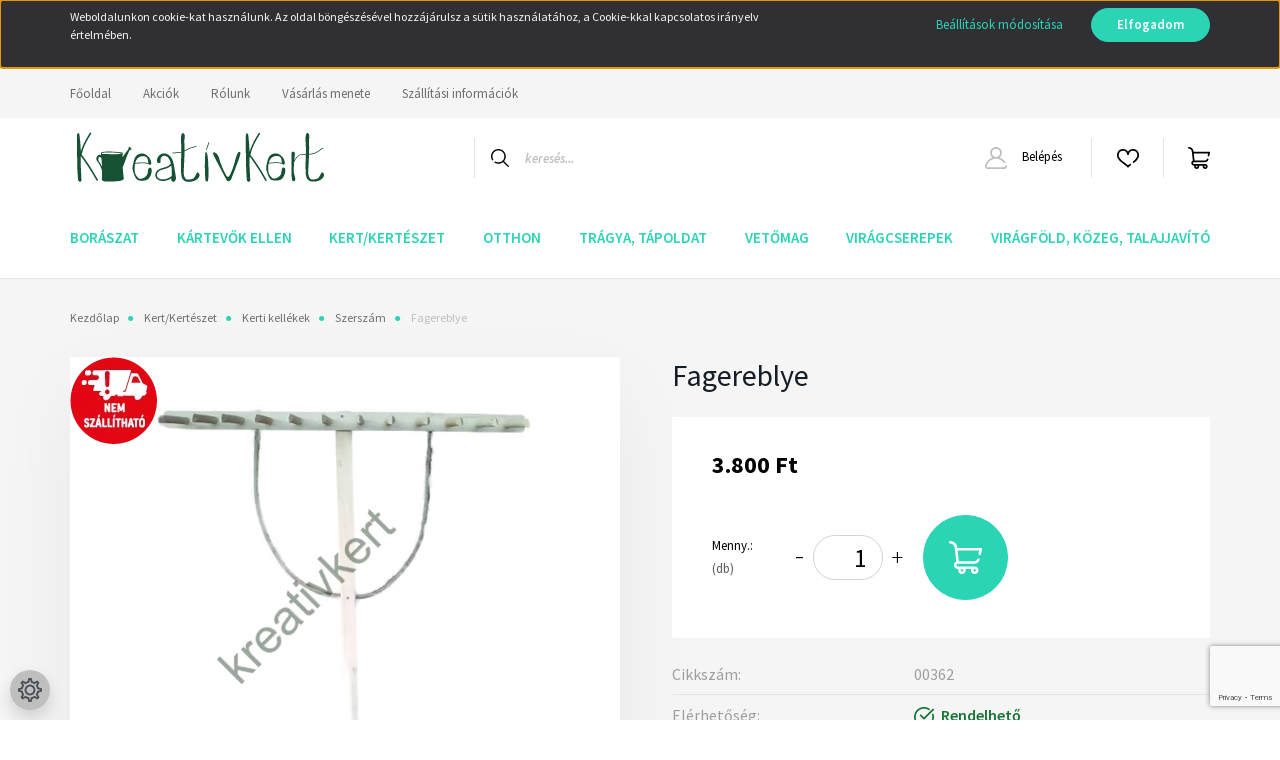

--- FILE ---
content_type: text/html; charset=utf-8
request_url: https://www.google.com/recaptcha/api2/anchor?ar=1&k=6Lc1Zl4qAAAAABLwl1VrVUGdX_nAY-2deNc8r8dy&co=aHR0cHM6Ly9rcmVhdGl2a2VydC5odTo0NDM.&hl=en&v=PoyoqOPhxBO7pBk68S4YbpHZ&size=invisible&badge=bottomright&anchor-ms=20000&execute-ms=30000&cb=zhk8mmbsdti
body_size: 48852
content:
<!DOCTYPE HTML><html dir="ltr" lang="en"><head><meta http-equiv="Content-Type" content="text/html; charset=UTF-8">
<meta http-equiv="X-UA-Compatible" content="IE=edge">
<title>reCAPTCHA</title>
<style type="text/css">
/* cyrillic-ext */
@font-face {
  font-family: 'Roboto';
  font-style: normal;
  font-weight: 400;
  font-stretch: 100%;
  src: url(//fonts.gstatic.com/s/roboto/v48/KFO7CnqEu92Fr1ME7kSn66aGLdTylUAMa3GUBHMdazTgWw.woff2) format('woff2');
  unicode-range: U+0460-052F, U+1C80-1C8A, U+20B4, U+2DE0-2DFF, U+A640-A69F, U+FE2E-FE2F;
}
/* cyrillic */
@font-face {
  font-family: 'Roboto';
  font-style: normal;
  font-weight: 400;
  font-stretch: 100%;
  src: url(//fonts.gstatic.com/s/roboto/v48/KFO7CnqEu92Fr1ME7kSn66aGLdTylUAMa3iUBHMdazTgWw.woff2) format('woff2');
  unicode-range: U+0301, U+0400-045F, U+0490-0491, U+04B0-04B1, U+2116;
}
/* greek-ext */
@font-face {
  font-family: 'Roboto';
  font-style: normal;
  font-weight: 400;
  font-stretch: 100%;
  src: url(//fonts.gstatic.com/s/roboto/v48/KFO7CnqEu92Fr1ME7kSn66aGLdTylUAMa3CUBHMdazTgWw.woff2) format('woff2');
  unicode-range: U+1F00-1FFF;
}
/* greek */
@font-face {
  font-family: 'Roboto';
  font-style: normal;
  font-weight: 400;
  font-stretch: 100%;
  src: url(//fonts.gstatic.com/s/roboto/v48/KFO7CnqEu92Fr1ME7kSn66aGLdTylUAMa3-UBHMdazTgWw.woff2) format('woff2');
  unicode-range: U+0370-0377, U+037A-037F, U+0384-038A, U+038C, U+038E-03A1, U+03A3-03FF;
}
/* math */
@font-face {
  font-family: 'Roboto';
  font-style: normal;
  font-weight: 400;
  font-stretch: 100%;
  src: url(//fonts.gstatic.com/s/roboto/v48/KFO7CnqEu92Fr1ME7kSn66aGLdTylUAMawCUBHMdazTgWw.woff2) format('woff2');
  unicode-range: U+0302-0303, U+0305, U+0307-0308, U+0310, U+0312, U+0315, U+031A, U+0326-0327, U+032C, U+032F-0330, U+0332-0333, U+0338, U+033A, U+0346, U+034D, U+0391-03A1, U+03A3-03A9, U+03B1-03C9, U+03D1, U+03D5-03D6, U+03F0-03F1, U+03F4-03F5, U+2016-2017, U+2034-2038, U+203C, U+2040, U+2043, U+2047, U+2050, U+2057, U+205F, U+2070-2071, U+2074-208E, U+2090-209C, U+20D0-20DC, U+20E1, U+20E5-20EF, U+2100-2112, U+2114-2115, U+2117-2121, U+2123-214F, U+2190, U+2192, U+2194-21AE, U+21B0-21E5, U+21F1-21F2, U+21F4-2211, U+2213-2214, U+2216-22FF, U+2308-230B, U+2310, U+2319, U+231C-2321, U+2336-237A, U+237C, U+2395, U+239B-23B7, U+23D0, U+23DC-23E1, U+2474-2475, U+25AF, U+25B3, U+25B7, U+25BD, U+25C1, U+25CA, U+25CC, U+25FB, U+266D-266F, U+27C0-27FF, U+2900-2AFF, U+2B0E-2B11, U+2B30-2B4C, U+2BFE, U+3030, U+FF5B, U+FF5D, U+1D400-1D7FF, U+1EE00-1EEFF;
}
/* symbols */
@font-face {
  font-family: 'Roboto';
  font-style: normal;
  font-weight: 400;
  font-stretch: 100%;
  src: url(//fonts.gstatic.com/s/roboto/v48/KFO7CnqEu92Fr1ME7kSn66aGLdTylUAMaxKUBHMdazTgWw.woff2) format('woff2');
  unicode-range: U+0001-000C, U+000E-001F, U+007F-009F, U+20DD-20E0, U+20E2-20E4, U+2150-218F, U+2190, U+2192, U+2194-2199, U+21AF, U+21E6-21F0, U+21F3, U+2218-2219, U+2299, U+22C4-22C6, U+2300-243F, U+2440-244A, U+2460-24FF, U+25A0-27BF, U+2800-28FF, U+2921-2922, U+2981, U+29BF, U+29EB, U+2B00-2BFF, U+4DC0-4DFF, U+FFF9-FFFB, U+10140-1018E, U+10190-1019C, U+101A0, U+101D0-101FD, U+102E0-102FB, U+10E60-10E7E, U+1D2C0-1D2D3, U+1D2E0-1D37F, U+1F000-1F0FF, U+1F100-1F1AD, U+1F1E6-1F1FF, U+1F30D-1F30F, U+1F315, U+1F31C, U+1F31E, U+1F320-1F32C, U+1F336, U+1F378, U+1F37D, U+1F382, U+1F393-1F39F, U+1F3A7-1F3A8, U+1F3AC-1F3AF, U+1F3C2, U+1F3C4-1F3C6, U+1F3CA-1F3CE, U+1F3D4-1F3E0, U+1F3ED, U+1F3F1-1F3F3, U+1F3F5-1F3F7, U+1F408, U+1F415, U+1F41F, U+1F426, U+1F43F, U+1F441-1F442, U+1F444, U+1F446-1F449, U+1F44C-1F44E, U+1F453, U+1F46A, U+1F47D, U+1F4A3, U+1F4B0, U+1F4B3, U+1F4B9, U+1F4BB, U+1F4BF, U+1F4C8-1F4CB, U+1F4D6, U+1F4DA, U+1F4DF, U+1F4E3-1F4E6, U+1F4EA-1F4ED, U+1F4F7, U+1F4F9-1F4FB, U+1F4FD-1F4FE, U+1F503, U+1F507-1F50B, U+1F50D, U+1F512-1F513, U+1F53E-1F54A, U+1F54F-1F5FA, U+1F610, U+1F650-1F67F, U+1F687, U+1F68D, U+1F691, U+1F694, U+1F698, U+1F6AD, U+1F6B2, U+1F6B9-1F6BA, U+1F6BC, U+1F6C6-1F6CF, U+1F6D3-1F6D7, U+1F6E0-1F6EA, U+1F6F0-1F6F3, U+1F6F7-1F6FC, U+1F700-1F7FF, U+1F800-1F80B, U+1F810-1F847, U+1F850-1F859, U+1F860-1F887, U+1F890-1F8AD, U+1F8B0-1F8BB, U+1F8C0-1F8C1, U+1F900-1F90B, U+1F93B, U+1F946, U+1F984, U+1F996, U+1F9E9, U+1FA00-1FA6F, U+1FA70-1FA7C, U+1FA80-1FA89, U+1FA8F-1FAC6, U+1FACE-1FADC, U+1FADF-1FAE9, U+1FAF0-1FAF8, U+1FB00-1FBFF;
}
/* vietnamese */
@font-face {
  font-family: 'Roboto';
  font-style: normal;
  font-weight: 400;
  font-stretch: 100%;
  src: url(//fonts.gstatic.com/s/roboto/v48/KFO7CnqEu92Fr1ME7kSn66aGLdTylUAMa3OUBHMdazTgWw.woff2) format('woff2');
  unicode-range: U+0102-0103, U+0110-0111, U+0128-0129, U+0168-0169, U+01A0-01A1, U+01AF-01B0, U+0300-0301, U+0303-0304, U+0308-0309, U+0323, U+0329, U+1EA0-1EF9, U+20AB;
}
/* latin-ext */
@font-face {
  font-family: 'Roboto';
  font-style: normal;
  font-weight: 400;
  font-stretch: 100%;
  src: url(//fonts.gstatic.com/s/roboto/v48/KFO7CnqEu92Fr1ME7kSn66aGLdTylUAMa3KUBHMdazTgWw.woff2) format('woff2');
  unicode-range: U+0100-02BA, U+02BD-02C5, U+02C7-02CC, U+02CE-02D7, U+02DD-02FF, U+0304, U+0308, U+0329, U+1D00-1DBF, U+1E00-1E9F, U+1EF2-1EFF, U+2020, U+20A0-20AB, U+20AD-20C0, U+2113, U+2C60-2C7F, U+A720-A7FF;
}
/* latin */
@font-face {
  font-family: 'Roboto';
  font-style: normal;
  font-weight: 400;
  font-stretch: 100%;
  src: url(//fonts.gstatic.com/s/roboto/v48/KFO7CnqEu92Fr1ME7kSn66aGLdTylUAMa3yUBHMdazQ.woff2) format('woff2');
  unicode-range: U+0000-00FF, U+0131, U+0152-0153, U+02BB-02BC, U+02C6, U+02DA, U+02DC, U+0304, U+0308, U+0329, U+2000-206F, U+20AC, U+2122, U+2191, U+2193, U+2212, U+2215, U+FEFF, U+FFFD;
}
/* cyrillic-ext */
@font-face {
  font-family: 'Roboto';
  font-style: normal;
  font-weight: 500;
  font-stretch: 100%;
  src: url(//fonts.gstatic.com/s/roboto/v48/KFO7CnqEu92Fr1ME7kSn66aGLdTylUAMa3GUBHMdazTgWw.woff2) format('woff2');
  unicode-range: U+0460-052F, U+1C80-1C8A, U+20B4, U+2DE0-2DFF, U+A640-A69F, U+FE2E-FE2F;
}
/* cyrillic */
@font-face {
  font-family: 'Roboto';
  font-style: normal;
  font-weight: 500;
  font-stretch: 100%;
  src: url(//fonts.gstatic.com/s/roboto/v48/KFO7CnqEu92Fr1ME7kSn66aGLdTylUAMa3iUBHMdazTgWw.woff2) format('woff2');
  unicode-range: U+0301, U+0400-045F, U+0490-0491, U+04B0-04B1, U+2116;
}
/* greek-ext */
@font-face {
  font-family: 'Roboto';
  font-style: normal;
  font-weight: 500;
  font-stretch: 100%;
  src: url(//fonts.gstatic.com/s/roboto/v48/KFO7CnqEu92Fr1ME7kSn66aGLdTylUAMa3CUBHMdazTgWw.woff2) format('woff2');
  unicode-range: U+1F00-1FFF;
}
/* greek */
@font-face {
  font-family: 'Roboto';
  font-style: normal;
  font-weight: 500;
  font-stretch: 100%;
  src: url(//fonts.gstatic.com/s/roboto/v48/KFO7CnqEu92Fr1ME7kSn66aGLdTylUAMa3-UBHMdazTgWw.woff2) format('woff2');
  unicode-range: U+0370-0377, U+037A-037F, U+0384-038A, U+038C, U+038E-03A1, U+03A3-03FF;
}
/* math */
@font-face {
  font-family: 'Roboto';
  font-style: normal;
  font-weight: 500;
  font-stretch: 100%;
  src: url(//fonts.gstatic.com/s/roboto/v48/KFO7CnqEu92Fr1ME7kSn66aGLdTylUAMawCUBHMdazTgWw.woff2) format('woff2');
  unicode-range: U+0302-0303, U+0305, U+0307-0308, U+0310, U+0312, U+0315, U+031A, U+0326-0327, U+032C, U+032F-0330, U+0332-0333, U+0338, U+033A, U+0346, U+034D, U+0391-03A1, U+03A3-03A9, U+03B1-03C9, U+03D1, U+03D5-03D6, U+03F0-03F1, U+03F4-03F5, U+2016-2017, U+2034-2038, U+203C, U+2040, U+2043, U+2047, U+2050, U+2057, U+205F, U+2070-2071, U+2074-208E, U+2090-209C, U+20D0-20DC, U+20E1, U+20E5-20EF, U+2100-2112, U+2114-2115, U+2117-2121, U+2123-214F, U+2190, U+2192, U+2194-21AE, U+21B0-21E5, U+21F1-21F2, U+21F4-2211, U+2213-2214, U+2216-22FF, U+2308-230B, U+2310, U+2319, U+231C-2321, U+2336-237A, U+237C, U+2395, U+239B-23B7, U+23D0, U+23DC-23E1, U+2474-2475, U+25AF, U+25B3, U+25B7, U+25BD, U+25C1, U+25CA, U+25CC, U+25FB, U+266D-266F, U+27C0-27FF, U+2900-2AFF, U+2B0E-2B11, U+2B30-2B4C, U+2BFE, U+3030, U+FF5B, U+FF5D, U+1D400-1D7FF, U+1EE00-1EEFF;
}
/* symbols */
@font-face {
  font-family: 'Roboto';
  font-style: normal;
  font-weight: 500;
  font-stretch: 100%;
  src: url(//fonts.gstatic.com/s/roboto/v48/KFO7CnqEu92Fr1ME7kSn66aGLdTylUAMaxKUBHMdazTgWw.woff2) format('woff2');
  unicode-range: U+0001-000C, U+000E-001F, U+007F-009F, U+20DD-20E0, U+20E2-20E4, U+2150-218F, U+2190, U+2192, U+2194-2199, U+21AF, U+21E6-21F0, U+21F3, U+2218-2219, U+2299, U+22C4-22C6, U+2300-243F, U+2440-244A, U+2460-24FF, U+25A0-27BF, U+2800-28FF, U+2921-2922, U+2981, U+29BF, U+29EB, U+2B00-2BFF, U+4DC0-4DFF, U+FFF9-FFFB, U+10140-1018E, U+10190-1019C, U+101A0, U+101D0-101FD, U+102E0-102FB, U+10E60-10E7E, U+1D2C0-1D2D3, U+1D2E0-1D37F, U+1F000-1F0FF, U+1F100-1F1AD, U+1F1E6-1F1FF, U+1F30D-1F30F, U+1F315, U+1F31C, U+1F31E, U+1F320-1F32C, U+1F336, U+1F378, U+1F37D, U+1F382, U+1F393-1F39F, U+1F3A7-1F3A8, U+1F3AC-1F3AF, U+1F3C2, U+1F3C4-1F3C6, U+1F3CA-1F3CE, U+1F3D4-1F3E0, U+1F3ED, U+1F3F1-1F3F3, U+1F3F5-1F3F7, U+1F408, U+1F415, U+1F41F, U+1F426, U+1F43F, U+1F441-1F442, U+1F444, U+1F446-1F449, U+1F44C-1F44E, U+1F453, U+1F46A, U+1F47D, U+1F4A3, U+1F4B0, U+1F4B3, U+1F4B9, U+1F4BB, U+1F4BF, U+1F4C8-1F4CB, U+1F4D6, U+1F4DA, U+1F4DF, U+1F4E3-1F4E6, U+1F4EA-1F4ED, U+1F4F7, U+1F4F9-1F4FB, U+1F4FD-1F4FE, U+1F503, U+1F507-1F50B, U+1F50D, U+1F512-1F513, U+1F53E-1F54A, U+1F54F-1F5FA, U+1F610, U+1F650-1F67F, U+1F687, U+1F68D, U+1F691, U+1F694, U+1F698, U+1F6AD, U+1F6B2, U+1F6B9-1F6BA, U+1F6BC, U+1F6C6-1F6CF, U+1F6D3-1F6D7, U+1F6E0-1F6EA, U+1F6F0-1F6F3, U+1F6F7-1F6FC, U+1F700-1F7FF, U+1F800-1F80B, U+1F810-1F847, U+1F850-1F859, U+1F860-1F887, U+1F890-1F8AD, U+1F8B0-1F8BB, U+1F8C0-1F8C1, U+1F900-1F90B, U+1F93B, U+1F946, U+1F984, U+1F996, U+1F9E9, U+1FA00-1FA6F, U+1FA70-1FA7C, U+1FA80-1FA89, U+1FA8F-1FAC6, U+1FACE-1FADC, U+1FADF-1FAE9, U+1FAF0-1FAF8, U+1FB00-1FBFF;
}
/* vietnamese */
@font-face {
  font-family: 'Roboto';
  font-style: normal;
  font-weight: 500;
  font-stretch: 100%;
  src: url(//fonts.gstatic.com/s/roboto/v48/KFO7CnqEu92Fr1ME7kSn66aGLdTylUAMa3OUBHMdazTgWw.woff2) format('woff2');
  unicode-range: U+0102-0103, U+0110-0111, U+0128-0129, U+0168-0169, U+01A0-01A1, U+01AF-01B0, U+0300-0301, U+0303-0304, U+0308-0309, U+0323, U+0329, U+1EA0-1EF9, U+20AB;
}
/* latin-ext */
@font-face {
  font-family: 'Roboto';
  font-style: normal;
  font-weight: 500;
  font-stretch: 100%;
  src: url(//fonts.gstatic.com/s/roboto/v48/KFO7CnqEu92Fr1ME7kSn66aGLdTylUAMa3KUBHMdazTgWw.woff2) format('woff2');
  unicode-range: U+0100-02BA, U+02BD-02C5, U+02C7-02CC, U+02CE-02D7, U+02DD-02FF, U+0304, U+0308, U+0329, U+1D00-1DBF, U+1E00-1E9F, U+1EF2-1EFF, U+2020, U+20A0-20AB, U+20AD-20C0, U+2113, U+2C60-2C7F, U+A720-A7FF;
}
/* latin */
@font-face {
  font-family: 'Roboto';
  font-style: normal;
  font-weight: 500;
  font-stretch: 100%;
  src: url(//fonts.gstatic.com/s/roboto/v48/KFO7CnqEu92Fr1ME7kSn66aGLdTylUAMa3yUBHMdazQ.woff2) format('woff2');
  unicode-range: U+0000-00FF, U+0131, U+0152-0153, U+02BB-02BC, U+02C6, U+02DA, U+02DC, U+0304, U+0308, U+0329, U+2000-206F, U+20AC, U+2122, U+2191, U+2193, U+2212, U+2215, U+FEFF, U+FFFD;
}
/* cyrillic-ext */
@font-face {
  font-family: 'Roboto';
  font-style: normal;
  font-weight: 900;
  font-stretch: 100%;
  src: url(//fonts.gstatic.com/s/roboto/v48/KFO7CnqEu92Fr1ME7kSn66aGLdTylUAMa3GUBHMdazTgWw.woff2) format('woff2');
  unicode-range: U+0460-052F, U+1C80-1C8A, U+20B4, U+2DE0-2DFF, U+A640-A69F, U+FE2E-FE2F;
}
/* cyrillic */
@font-face {
  font-family: 'Roboto';
  font-style: normal;
  font-weight: 900;
  font-stretch: 100%;
  src: url(//fonts.gstatic.com/s/roboto/v48/KFO7CnqEu92Fr1ME7kSn66aGLdTylUAMa3iUBHMdazTgWw.woff2) format('woff2');
  unicode-range: U+0301, U+0400-045F, U+0490-0491, U+04B0-04B1, U+2116;
}
/* greek-ext */
@font-face {
  font-family: 'Roboto';
  font-style: normal;
  font-weight: 900;
  font-stretch: 100%;
  src: url(//fonts.gstatic.com/s/roboto/v48/KFO7CnqEu92Fr1ME7kSn66aGLdTylUAMa3CUBHMdazTgWw.woff2) format('woff2');
  unicode-range: U+1F00-1FFF;
}
/* greek */
@font-face {
  font-family: 'Roboto';
  font-style: normal;
  font-weight: 900;
  font-stretch: 100%;
  src: url(//fonts.gstatic.com/s/roboto/v48/KFO7CnqEu92Fr1ME7kSn66aGLdTylUAMa3-UBHMdazTgWw.woff2) format('woff2');
  unicode-range: U+0370-0377, U+037A-037F, U+0384-038A, U+038C, U+038E-03A1, U+03A3-03FF;
}
/* math */
@font-face {
  font-family: 'Roboto';
  font-style: normal;
  font-weight: 900;
  font-stretch: 100%;
  src: url(//fonts.gstatic.com/s/roboto/v48/KFO7CnqEu92Fr1ME7kSn66aGLdTylUAMawCUBHMdazTgWw.woff2) format('woff2');
  unicode-range: U+0302-0303, U+0305, U+0307-0308, U+0310, U+0312, U+0315, U+031A, U+0326-0327, U+032C, U+032F-0330, U+0332-0333, U+0338, U+033A, U+0346, U+034D, U+0391-03A1, U+03A3-03A9, U+03B1-03C9, U+03D1, U+03D5-03D6, U+03F0-03F1, U+03F4-03F5, U+2016-2017, U+2034-2038, U+203C, U+2040, U+2043, U+2047, U+2050, U+2057, U+205F, U+2070-2071, U+2074-208E, U+2090-209C, U+20D0-20DC, U+20E1, U+20E5-20EF, U+2100-2112, U+2114-2115, U+2117-2121, U+2123-214F, U+2190, U+2192, U+2194-21AE, U+21B0-21E5, U+21F1-21F2, U+21F4-2211, U+2213-2214, U+2216-22FF, U+2308-230B, U+2310, U+2319, U+231C-2321, U+2336-237A, U+237C, U+2395, U+239B-23B7, U+23D0, U+23DC-23E1, U+2474-2475, U+25AF, U+25B3, U+25B7, U+25BD, U+25C1, U+25CA, U+25CC, U+25FB, U+266D-266F, U+27C0-27FF, U+2900-2AFF, U+2B0E-2B11, U+2B30-2B4C, U+2BFE, U+3030, U+FF5B, U+FF5D, U+1D400-1D7FF, U+1EE00-1EEFF;
}
/* symbols */
@font-face {
  font-family: 'Roboto';
  font-style: normal;
  font-weight: 900;
  font-stretch: 100%;
  src: url(//fonts.gstatic.com/s/roboto/v48/KFO7CnqEu92Fr1ME7kSn66aGLdTylUAMaxKUBHMdazTgWw.woff2) format('woff2');
  unicode-range: U+0001-000C, U+000E-001F, U+007F-009F, U+20DD-20E0, U+20E2-20E4, U+2150-218F, U+2190, U+2192, U+2194-2199, U+21AF, U+21E6-21F0, U+21F3, U+2218-2219, U+2299, U+22C4-22C6, U+2300-243F, U+2440-244A, U+2460-24FF, U+25A0-27BF, U+2800-28FF, U+2921-2922, U+2981, U+29BF, U+29EB, U+2B00-2BFF, U+4DC0-4DFF, U+FFF9-FFFB, U+10140-1018E, U+10190-1019C, U+101A0, U+101D0-101FD, U+102E0-102FB, U+10E60-10E7E, U+1D2C0-1D2D3, U+1D2E0-1D37F, U+1F000-1F0FF, U+1F100-1F1AD, U+1F1E6-1F1FF, U+1F30D-1F30F, U+1F315, U+1F31C, U+1F31E, U+1F320-1F32C, U+1F336, U+1F378, U+1F37D, U+1F382, U+1F393-1F39F, U+1F3A7-1F3A8, U+1F3AC-1F3AF, U+1F3C2, U+1F3C4-1F3C6, U+1F3CA-1F3CE, U+1F3D4-1F3E0, U+1F3ED, U+1F3F1-1F3F3, U+1F3F5-1F3F7, U+1F408, U+1F415, U+1F41F, U+1F426, U+1F43F, U+1F441-1F442, U+1F444, U+1F446-1F449, U+1F44C-1F44E, U+1F453, U+1F46A, U+1F47D, U+1F4A3, U+1F4B0, U+1F4B3, U+1F4B9, U+1F4BB, U+1F4BF, U+1F4C8-1F4CB, U+1F4D6, U+1F4DA, U+1F4DF, U+1F4E3-1F4E6, U+1F4EA-1F4ED, U+1F4F7, U+1F4F9-1F4FB, U+1F4FD-1F4FE, U+1F503, U+1F507-1F50B, U+1F50D, U+1F512-1F513, U+1F53E-1F54A, U+1F54F-1F5FA, U+1F610, U+1F650-1F67F, U+1F687, U+1F68D, U+1F691, U+1F694, U+1F698, U+1F6AD, U+1F6B2, U+1F6B9-1F6BA, U+1F6BC, U+1F6C6-1F6CF, U+1F6D3-1F6D7, U+1F6E0-1F6EA, U+1F6F0-1F6F3, U+1F6F7-1F6FC, U+1F700-1F7FF, U+1F800-1F80B, U+1F810-1F847, U+1F850-1F859, U+1F860-1F887, U+1F890-1F8AD, U+1F8B0-1F8BB, U+1F8C0-1F8C1, U+1F900-1F90B, U+1F93B, U+1F946, U+1F984, U+1F996, U+1F9E9, U+1FA00-1FA6F, U+1FA70-1FA7C, U+1FA80-1FA89, U+1FA8F-1FAC6, U+1FACE-1FADC, U+1FADF-1FAE9, U+1FAF0-1FAF8, U+1FB00-1FBFF;
}
/* vietnamese */
@font-face {
  font-family: 'Roboto';
  font-style: normal;
  font-weight: 900;
  font-stretch: 100%;
  src: url(//fonts.gstatic.com/s/roboto/v48/KFO7CnqEu92Fr1ME7kSn66aGLdTylUAMa3OUBHMdazTgWw.woff2) format('woff2');
  unicode-range: U+0102-0103, U+0110-0111, U+0128-0129, U+0168-0169, U+01A0-01A1, U+01AF-01B0, U+0300-0301, U+0303-0304, U+0308-0309, U+0323, U+0329, U+1EA0-1EF9, U+20AB;
}
/* latin-ext */
@font-face {
  font-family: 'Roboto';
  font-style: normal;
  font-weight: 900;
  font-stretch: 100%;
  src: url(//fonts.gstatic.com/s/roboto/v48/KFO7CnqEu92Fr1ME7kSn66aGLdTylUAMa3KUBHMdazTgWw.woff2) format('woff2');
  unicode-range: U+0100-02BA, U+02BD-02C5, U+02C7-02CC, U+02CE-02D7, U+02DD-02FF, U+0304, U+0308, U+0329, U+1D00-1DBF, U+1E00-1E9F, U+1EF2-1EFF, U+2020, U+20A0-20AB, U+20AD-20C0, U+2113, U+2C60-2C7F, U+A720-A7FF;
}
/* latin */
@font-face {
  font-family: 'Roboto';
  font-style: normal;
  font-weight: 900;
  font-stretch: 100%;
  src: url(//fonts.gstatic.com/s/roboto/v48/KFO7CnqEu92Fr1ME7kSn66aGLdTylUAMa3yUBHMdazQ.woff2) format('woff2');
  unicode-range: U+0000-00FF, U+0131, U+0152-0153, U+02BB-02BC, U+02C6, U+02DA, U+02DC, U+0304, U+0308, U+0329, U+2000-206F, U+20AC, U+2122, U+2191, U+2193, U+2212, U+2215, U+FEFF, U+FFFD;
}

</style>
<link rel="stylesheet" type="text/css" href="https://www.gstatic.com/recaptcha/releases/PoyoqOPhxBO7pBk68S4YbpHZ/styles__ltr.css">
<script nonce="zmJZUe_OOPSHtJ1W4OJmUg" type="text/javascript">window['__recaptcha_api'] = 'https://www.google.com/recaptcha/api2/';</script>
<script type="text/javascript" src="https://www.gstatic.com/recaptcha/releases/PoyoqOPhxBO7pBk68S4YbpHZ/recaptcha__en.js" nonce="zmJZUe_OOPSHtJ1W4OJmUg">
      
    </script></head>
<body><div id="rc-anchor-alert" class="rc-anchor-alert"></div>
<input type="hidden" id="recaptcha-token" value="[base64]">
<script type="text/javascript" nonce="zmJZUe_OOPSHtJ1W4OJmUg">
      recaptcha.anchor.Main.init("[\x22ainput\x22,[\x22bgdata\x22,\x22\x22,\[base64]/[base64]/[base64]/[base64]/[base64]/[base64]/[base64]/[base64]/[base64]/[base64]\\u003d\x22,\[base64]\x22,\[base64]/[base64]/Djl8uZcK5w64Fw53CvMOlwqrDg8OSOCbDocKtwr3CpjXDnMK/NsK2w5bCisKOwpfCgw4VC8KucHxRw5pAwr5Rwowgw7p5w6XDgE4rG8OmwqJBw5hCJWI3wo/DqBnDicK/[base64]/CuXYwUFfDvMKHX8ONwo4cwrtMIxBqw4/Cs8K7LsKdwopmwqHCtMK0XsOKSCwJwqw8YMK4wq7CmR7CncOYccOGclDDp3dBKsOUwpMPw73Dh8OKEH5cJUhVwqR2wo88D8K9w7kNwpXDhGNjwpnCnm9kwpHCjjdwV8Otw5rDhcKzw6/DngpNC3nCh8OYXgxXYsK3BiTCi3vCmMOIanTCnRQBKX/DgyTCmsOTwoTDg8ONEkLCjigYwo7DpSsUwrzCoMKrwpVNwrzDsApsRxrDk8OCw7d7IMOBwrLDjl3Dp8OCUjTCr1VhwqzChsKlwqsDwrIEP8K/IX9fbcKmwrsBRsOtVMOzwq7Cm8O3w7/DhjtWNsKyUMOndTHCmktwwq8Iwo4vbsOawrLCqSzCk0gvY8K8TcKOwowxFUQ3OCkSQ8KUwrnChg3DhcKuwp/ChiEJeRsHcSBLw41cw6nDq09bwrLDvBjCskPDjMO8B8K+B8KUwohaSxrDq8KXNFjCg8OWwrbDqRDDkkENwrTCjAEwwrTDmgXDrMOKw4RuwoHDiMODw7t8wrElwol2w5EQB8K6NsOoYETCpcKlAmAiVMKPw60Ew4zDpWvCgC53wr/Ci8OKw7xPP8KMAUDDnsOwGsO3XQvChGPDmcONUgZmMg7DqcOvc3nCgsO2wo/DtDfCkAjDpcKMwrBABBhWEMObVg90w7Eew5BVSMKcwqJKf3nDnsOyw5/[base64]/DtsOHXFVYeMKiw7TDgE3DnkLDh8OLwrbDoMOcwopHwoxvBUvDqUfCqj7DulTChwbCncOZI8KyTcOIw5/DqWk+En/CosOnwr1ww71dTjjCrEAGLAprw68/HRFnw4Q4w4TDqMOfwodAQMKIwqsHI1pRZVjDr8OfacOhAcK+WiVVw7NQOcODHVdPwqJLw6o9w4LCvMKFwqcfMwrCu8K9wpfDn1x9TAx2MsOWD2vCrsOfwppZU8OVJx4YScO9bMOLw54PLFpqdMO8Hi/DtATCvcOZw5jCtcOiJ8OowogmwqTCp8KdP3zCt8OscMK6bjRDDcOmG2/CrzgBw7nDvAzDk3/CtH7DtxTDtW46wrvDuxjDusKjOWw3c8OIwoN/wqh+w7LDoBZmw7NpIcO8aC7Cl8ONF8O7aT7CsW7DhSM6NQ9QKsOiPMOsw4Y+w6t5IcOJwrPDp08tFXjDs8Kewo9zH8OgMlbDj8O9wpnCvsKnwrdqwq1zaWhvMHXCqgTChGbDhl/CmMKPScOZb8OUI1/DpcO1cQjDilJtemDDk8K/GMONwrEIG3gnZcOvY8KbwrscbMKzw4fChkYVFCnCoj9+wowqwoPCpnrDgi9Cw4J/wqTCvHrCi8KNYsKowoTCjhNgwr/DlFBIUsKPWWgDw5lzw7EJw5hywpFnR8O+DsOpeMOwQcO9NsOzw4vDuGHCr37CsMKrwr/[base64]/DthRlw4zCmcKUWWx1Hj4GEsOrOU3CsTRIdztyGxrDkw7Cu8O0F1Ynw59JNcOOPsKiAcOowopnwrzDnkNHEAXCojJXbmZQw6xTMC3CsMOXc0HClDcUw5Vqd3M8w43DisOkw7jCvsO4w5BQw67CmC15wrvDvMKlwrDCjMOvbzd1IsOtST/Cl8KzY8OJPnTCugRpwrzCp8OQw7/[base64]/w7oJwpQLesKNwp11wrh/G8KqOMOPwrpDwqbChi/DkMKNw7nDrcKxCgwxKsOAcTLDrsKswqhpwpHCssOBLsK8wo7CusOFwp0NZ8KhwpV/TyLCijEWZMOgw4HDjcObwogxUSTCv3jDk8OjAmPDrSopGcKXBjrDscOSdsOMOsOIwqZbYMOKw57CvcOWwozDrSwfPQjDsg0yw7B3w5wqQ8K7wrvCtsKrw6Ydw4nCuyMhw4/CgMKiwpfDq24Uwrl6wrlOPcKDw4TCoDzCq3PCmMOndcKJw4LDi8KPBMO9wpXCrcORwrMfwq5jek/CoMKDKSpSwqHClMOvwqXDq8Kxw4NxwpPDnsOUwp4Pw77CkMOFw6bCocOhWgkZVQ3Dr8KmEcK8Yy7Djx1xa3vDsiU1w5bCkC/DksOQwrIrw7sQdEs4IMKlw7NyJABow7fCliw/wo3DpsO5dit7wpI5w4vDoMO7GcOkwrfDh28bwpnCh8OSJEjCpsK2w4PCkjIKBVdzw5BrUsKzVSfDpDXDrsK8cMK1AsOswqDClQHCqMOwW8KLwp3DvMKpDsOGwolLw57DlQFDfMKHwpNhBjHClV/Dh8KjwrrDgcO2wqtywp7CnQJmFsO6w650wq9iw7BFw5jCoMKECMKRwrnDscOyR34mVjLDvU9RJMKPwqoJaGsHIXrDgXHDi8K5w7kCM8OCw7Q3QMK7w6HCkMKcW8Ouw6thwpl6w6vCohTDlHbCjcOaPcOhKMK3wqzCpEBCNSolwq3DmsKDAcObwokTKMKlei/CgMKew6zDlQXCt8K3wpDCg8OFTMKLbToIPMK/EwQnwrF+w6XDnz1VwrZow6NDYyvDv8KMw4hkDcKlwqTCv2V/SMO4w7LDokPClwUDw74vwrAWKMKnUk4zwqzCr8OsH2BMw4FFw7rCqhtdw7fDuiJIdxPCkx8baMKbw7HDtmN/JMO2dVAkHMO7Ei8Jw7rCp8OhEX/[base64]/[base64]/Do8OjwrDCscKvwppPw43CtcOIOsOaccObQC3DrlPCi8O6GizCnsKUwoLDrsOpDXwgO11Ew5gWwophwpQSw410CkzDlE/[base64]/DslnDsQjDvUrCkWDDlcKnMlfDgw5pHHbCssOwwrjDocKZwo/[base64]/CuMOawq5TFD8SwqB5w59Jw4zCvMOZw6PDk8KdesOUK3oHw64gwp9Jw5o1w57Dh8O9VS7CrcKBSnfCjRDDgz/Dh8OTwprCkMOBFcKKbsOAwpUvdcKXfMKCw6lwW3TDvTnDusO1w7XCmVBHHsO0wpo+RiJMRjM0w5LCvlXCpmQPM13DiwLCgMKtw6nDhMOmw5zCl0hNwprDhn3DocOmw4LDjlhew5JGE8KLw63CjWt3wpTDtsKkwodrwqPDrivDrWnDljLCuMORwo/CuT3DisOUIsKPaH7Cs8OiR8K0BkR3acK/ZsOIw5XDjsKVfsKMwrLDrcKiXMOaw5dgw4/[base64]/blVIwp5xw5jDpMK+McODYcKifgbDnMKcXx7Cn8OrLmowNsOQw7DDnXnDhS8KZMK/ZBvDiMKoRh9LP8OJw4PCocOTdWI6wozDhzrDt8KjwrfCt8OLw6k5wpbCmBkZw7VOwqZpw4A5fAnCr8KHw7kBwpF6BWsUw7YGFcOyw7nClwNSIsOle8K6GsKWw4HDn8OQB8KcdcOww7jDoSjCr0TChTjDr8KJwr/[base64]/DgS9dBsOPwo5lIcK7bEvCnMKlwq59wqHDisKdQ0HDj8OBwoUmw5giw5/ChhAqfcKWPjVydXbCtcKbETAlwrXDp8KCA8Ouw5fCmjQLGMKlYMKCw7HClXACQmnCiT4Qe8KnEcOvwrJ4DSXCocOnOC1TXy4zZAVLKsOHFE/DuTvDkG0uwrTDlls2w6Nnwq3Clk/CjDVhKUnDp8K0ZDzDkXstw4fDgwTCq8O2fMKTMQxTw6DDvG/DoUd0wqfDvMOmKMO7V8KRwrLDjsObQGN7aXrCkcOhPR/DlcKDSsKPa8KUECvCqnwmwqnDgn/[base64]/w6EJw4ceOcOYfSl6w48DFMKva8OmUQvCqHp+cMOBBn/DrCtZesO+YsOyw41EUMOYCcOZQ8OJw4UqUQ8WNDDCq0zChjrCgnlNIwPDpsOowpHDhMOZGDvCnyXCtcO4w4zDqyTDscO+w71eeQnCvn1KbQHCscKCcjlCw5rCusO9DnVBEsK2VkHCgsKRXnTCqcK/[base64]/MyHCusKCw7PDmiTCk8Ocwoxfw6PCkE8GwoTDhwcndsKgfXjDsU/DkSLDtwnClcKgwqk/[base64]/w5zCj8OWwpp4w57DssK5RDFrw7vCq8K1w600VMOySR4Sw5wAbHTCk8OEw7RfAcOXdBsMw4rDp34/IkNeW8OgwrbDlUhIwr0vYsK4O8O6wpTDoBnCoi3ChsODdMOxUhnCqMKywq3CiGIgwqxjw4AxKcO5wpsfXh/DqRURVAsRfsK/[base64]/w4vCt8OHVU7ClsOSDsOERsKBahMoTWzCosKtTMKDwoMDw4TClAVQwpI9w4rChcKFS2dtNxoswobDmQ3CkVjCtnHDosOUBsK7w6LDqAHDqsKfYQrCk0dpw4gHb8Kawp/Dp8ODE8O0wqnCiMK5IUvDnULDiy/DpyjDplhzw4c4acKjTcOgw7F9I8K7wq7DusK4w5AjUg7DgsO2RVRpc8O/XcOPbiLCv0XCgMO8w7AnGx3CrQ9owq4UOcOGWmNbwpDCgcOMJ8KpwpXCijtqVMKKRHdGKMKbQmPDiMK/MmXDpMKYwqVcW8Kmw6/Du8OxDnoMewHDrH8OT8KaQw/CjMOpwp3CicOzGsKsw55ubcKTDMKAWXFKCT7DqhBsw6Mxwr/DjsOrD8O5Q8OsQFRYUzTCmS4kwobCum/DnQdeWWlow5h3S8Ogw5RZVVvCrsOkbsKuVMOcMsKRGGZHewjDiknDocO2YcKlYcO/w47CsgrCj8KrUSwKKEPCncK/XwAVHkg5OsOWw6XDowrCvh3DvhMuwqcZwqPDjCXCpSsHXcOOw7jCoR7DlsKKKzTCnT5Lwq3Dg8OdwpNkwrUwU8OmwojDkcKvBWFPYDjCkT5LwqsfwpprGMKdw4vDssOnw70Gw5oYUSATTkfCkMKVGh/Dg8OTAcKfVWnCvMKQw5PCrcOxNMOBwpkyTxclwqjDp8OdA0zCoMOlw6rCqMOzwptKAMKPYU8WJkd8KcOBbsKMM8OXWhvCqCHDosO4wqcdGgXDp8Ocw4XDog5fVsOFwqpRw6oXw6ARwqHCs2QGRWTDm0nDrcKbcMO/wocpwpHDqMOsworDtMOrDjlEX3PDr3p6wpfDqQ0NJsOdNcKfw7TCncOdw73DmMKDwpcbfsOzwp7Ci8KRDcKBwoZbcMO5w5/[base64]/[base64]/WGxjWQvCp8KaCFzCu8OjwolGw4LDisOoUj/DjX9IwpPCuSgHNHEhLcKcdMKdWm5Dw6XCtGlNw7LCoDVZI8K2QDHDksO4wqo5woVfwotvw4XCoMKrwpvDv3bCokZDw7FWQsKYVHLDk8OwKMO3DAjDohgdw6jCs2XChsO6w4HCr1xeRg/Cv8K3wp1ifMKPw5dgwonDqx7DjxUPw7Qmw7onwp3DrANUw5MkJcKlRgd/dCvDrMOlYVzCu8O/wrBdwrZzw67Cs8O1w7g7LcO0w6EeJwvDtMKaw5MZw5sLSsOIwrd/I8KywpzCgkbCkmzCq8KcwoZfYCoxw6Z4A8OnQlc4wrVKPcKWwo7CnUJkCsKBS8Kvc8KmFMOUNy7DjXrDiMKLdMK/Ihtvw5NlfX7DusK2wqgYasK0CsK9w7rDggvChQHDlAUfDsKSJ8KewpjDmn/ChhdSdSTDvkY1w7tWwqlhw7XDsVjDusOACRDDucOOwqNkLsKqwrTDlEDCosKdwoUEwpcDAsKHD8OkE8KFecKPIsO3XFjClHPDmMOgw6LDpCfCiWc/w58RNl3DqsOxw7/DvsOhX3LDgQPDoMK2w43Dq0pDC8KfwqhRw5HDvyPCssKIwr43wqIxcznDlRMiWSbDhcO7UsKgGcKKwpbCtjA3JcOzwoYnw7/CgEs4cMOVwpg+woHDv8KKw6l0wqszESkew68EPFHCscKMwqs5w6vDuAIEwo8eQQtvXUrCjn1lwqTDl8K7RMKiDsOFfAXCosK7w4fDiMKOw7VZw4JrGSbCthTDvQw7wqHChWtiC1PDrntNVhMWw6rDisK/wqtVw5HClsOyJsO1NMKaBMKjFU9uwoTDsyfCtCjDpwjCgHnCuMKbBsOGR20fAFJAGMOpw49nw6I0X8K5woHDnUAHBRAmw7PDiB0iXB/CgzIdwoPCnBpAL8KBaMK/wr3Dv1RVwqkZw6PCuMKwwqnCjTsnwoFuw4lPwp/DoTx6w7oVCw44wrU4GsOvwrvDoHsjwrgMCMOMwpzDmcOqwozCp0RvTmdXFQfChsK2SzjDtAd/ccO6LcODwoo2w7zCisO/G1lIR8KEW8Osf8Ovwo04wqDDvMK2ZcKmcsOlwoxWA2dQw4d7wolqRGQQWgzDtcKmYVPCicOlwpvClj7DgMKJwrPDpxk7XTMDw6vDicKyIGMgwqIYLg1/I0PDnFESwpHCtsOlPU0IRzwTw5jCizbCqiTCnsKAw5HDtiNaw7trwoECK8OiwpfCgFs/w6INPGw5w7gWLMK0Fx3DnRQ/[base64]/wr4wwqLCtAovw6xVw4UiwoErw5Q2wpoVwo80w5fDrinCphJLw7DDoRlkEgI8V2YhwrlPNEUnTW/CnsOxw5nDjGrDqEnDgHTCr0I1L1lNfsOWwrPDsztPfMKPwqBrwqzDscKHw60ZwpVqIMO/S8KcHi/CsMK4w5ksKcKEw7tFwp3CghjDk8O0PibCllQoQxHCocOgesKQw6cSw77DrcOfw5fChMKyWcOWwr1Zw77CoyzCtMOKwpDDj8KRwqJywpJkZ3B/w6koKsOYBcO/wqJtw73CvsOSw6o1Kh3CusO5w4TCgjvDv8KcOcObw4PDjMOzw7nCgMKow7HDhm4aPUE3AcO3Sh7DpDLCsF0hdGUSUsO3w6DDlsKIXcKxw4cwEcKAJcKiwrtxwq0PYcKWw4QOwp3CulEvWF8nwr/CqlfCp8KqPVPChMKFwpcMwrrCqynDuBhkw6wKOcKUwrR8wr47LTLCrcKvw70wwoXDsinCj29yHXrDnsOKLwgKwqojw6taRDnDpj3DgcKMw4YAw7bDmV4bw4Mvw4ZtNnnDkcKIwpBbwp44wq0Jw6IUw4w9w6k0Rlwzw5rCu17Dr8KtwqHDiHEMJcO2w4rDqcKiHW42Km/[base64]/DlxBbMVPCiCzDt8O+ZRhJw5DDj8Ktw70KwpLCqFPCqEzDvE3Dtjh0BlPCtcO3w5RZGMKrLihuwrcKwqg4wovDpC8tQcOLw4/DmMOtwqbDpsKHYMOsNsOHGcOiQsKEGcKvw7/[base64]/DhXMrLi1rw5oew5Row4MVwqzCpkrCjsKLw64mVMK2DgbCpTQPwpzDrsObf2RTTcONGcOAHF/DlsKUUg5Fw5IcEsKaacK2GAp8D8OLw6DDoGAgwp4JwqTCrHnCnzPCrR4KIV7CtcOVwrPCh8OMamPCtMO2VwYrACEtw7fCr8O1OcKvbm/CksOiJVRedAlawrsLb8OTwpXCg8KCwq1fc8OGCHAqwp/[base64]/DnzxaNcKSw4c+w5pZOsK0QRQQw5vCmTE0aV8Ew5HDs8KHewjCicOWw5vDo8OBw4M/NFhnwonCscK8w4dWIsKMw6LCtsKjKsKlwq/CocKTwoXCiWEQGMK9wp5Uw5hRO8KkwonCkcKxPyrDh8OofDjDhMKDHCvCmcKQwpvCt2zCpTHDs8KUwoN5wrzChMOeMDrDojTCh1TDusObwpvDky/DjGUmw4oaHMKlfcOvw6XDtSPDvRDDuWbDrRBuJXoMwq4AwoLCoAY8asKzK8O/w6lMfisgwps3VnrDqwHDu8Ozw6TDr8KewqINw5Jvwo9rLcKbwoopw7PDgsKDw7lYw6zCt8OIBcKkecOGXcOhHgt4w64ZwqskGMO5wqB9AF7CmMKoJ8KLRBTCi8OOwrnDpADCrcKcw5YSwo46wrITw4vCvDRnAcKmaGQiAcKkw7RNFxkIwpXCvkzCkDd0wqHDkVXCqA/CmmtKwqUgwobDlk9uAlnDuGzCmcKGw5Fgw4xlBMK/w5nDmXzDucOAwoFfw7XDsMOmw6DCvRHDvsK2w5wFSsOyMQjCrcOOw4woR0tIw6w0YMOwwpjCo1TDu8Oww53CuEbCusO/[base64]/[base64]/DuxcawofCocO9w4giwrPDtcK/[base64]/CvSQQw5LCgB4+wq/[base64]/DokxQVRDCpsK5wqnCqsOEw5jDnsKmw7/DgMOZwoBTaHfCisKUNH09CsOnwpIlw63DgcOPw5nDpk7DqsKlwozCs8KnwrlbYMKPC17DiMKPVsKiWsOVw4zDujxzwqNswpsSC8KSIwHDr8K2wr/Cm1vDgMKOwojCuMOGEggBw57ClMKtwprDq2dFw5ZVWcKYw4AOf8KKwqZ0w6UGdyUHdkLDmhZhSGJVw4tmwrnDmMK+wqvDmVZJw4p/w6MxEkh3wrzDrMKnBsOJX8KPKsKlVkhFwro8w77Cg1HDi3/[base64]/CsMOqCFrDqMKZOFjDlhBIwoLCgV0/wpTDtRhnBgzDi8O2SGoDdQVKwo3Dtm5AFzESwqZeFcOXwoAjbsKHwp82w4AgXMOlwozDnnYBwoHDk2jCm8OdV2fDp8KyTsOLQsK/wrfDs8KPNEgtw5/ChChEGcKFwpYBdmvDjS9Yw6RlYj9Vwr7CnTZRw7LDvMOoacKDwpjCmALDpXAPw6TDrhsveGMEQgPDliIgD8OSXFjDpsK6wo4LeStowps/[base64]/[base64]/Col1TwovCuAhyNQHCjVt1w7fCryjDlcK2SWV9QMOZwqvCrMOgw6VBOsOZw6PCt2XCoXrCtHApw4hBQnQfw61DwoUEw5wQNMKxSj/DjMKBdw7DjnXCrQfDu8OmZyYzwqTCkcOPU2XDqcKsQcKdwpA9X8O9w4MdaHFnWSUOwqnCkcOzccKFw5TDisK4WcOPw65UAcOyImjCh0/DnmvCjMKQwrHCmiQYwo9hMcKsLsKpKMKrQ8OlTTvCnMOPwpg8cQjDiwA/w5bCtCEgw64BeCRrw44uwoZjw5rCssOfUcKEcG1Vwq9/S8KiwoDCpMOJU0rCjHI4w4g1w6/Dv8OhLi/Dv8K5SQXDncKGwpDDtsK8w5PCsMKAD8O3JUDDi8KPNsOgwog4ekLDnMO+wrh9YMKZwprDsyAlfMOxQsOjwrfCgMKFMRrDsMOpPsKZwrLDmzTCnkTDlMOMSV1FwpvDi8KMbXgowps1wo8MOMO/woFnGcKOwpvDvBXChzg8H8K3w77CrTpSw6rCrjtGw7xIw645w6MiM1fDtBvCmU/DlMOJYMOvIMK/w4HCtcKowr80wqrDksK4E8O1w41fw4IObjQRBywLwpnCpcKsOwbDo8KgVcKpL8KkCm7Cp8ODwrfDhUoCUw3DjsKwX8OywoEEeyzCr2pLwpzDpRTDtGbCnMO6SMOLCHbDiiTCnzHCksOFw4TCgcOHwoDCrg02wojDosK1CsOHw5NxU8K/bsKXw5oeOMK/[base64]/wrnCpAFzJcKQZMO3w7/DlsKZGwbCvxXCrcKdB8KnXnrCosOHwr7DusOeElrDjBxIwroOwpDCgGELw48CZxvCiMKJLMOTw5nCrCIxwrclJjrCk3fCmw4LD8O9LALCjDLDiU/CicO/cMKmLl3Dl8OSWxILcsKBck/[base64]/DiSvDoxHCpUPDlw7Ck8Oaw4zDpsOkw6A9wqfDlWHDrcK/PCZ7w6QmwqHDgMO1wq/CqcO5wopAwrPDoMKjD27CnWbCiXFlDcOVesOUBH5aNw7DmX00w6EVwobDp05cwp8wwohvXy7CrcOywq/DgMKTS8KmNcKJQGHDiw3Cg1HCgcOSGXbCgsOCCDYHwp3CnXHClcKtwpbDjTPClwESwq1DQsOhblJhwoMJPmDCoMOlw6B+w7QzIQ3DkUk7wpQQwrPCtzfDlMKFwoVYDQ7CtBrCv8KiU8Kpw6ZQwr0oMsOuw7nDmE/[base64]/[base64]/wp3Cn8K0UHDDrsKWwqccaMOJw5LChW8qwpxKOh8swqFFw5rDmMKxRBY2w65Mw4fDnMK8McKEw5dgw697BcKJwoIIwpzCiDUHIhRNwrghw4XDlsKowqvDt0N3wrJpw6jDjWfDh8OBwrYwQsOVExLChEFScm3DgsO2JcKJw6VxRWbCpys4ccOfw5rCjMKHw6vCqsKjwr/CgMO+MR7CksOUccKawo7CsBlmD8OAwpnDgMO6wo/DoV3CgcOXTzEPIsKbScKGTn13dsObeSPCjcK+USgVw5tcIQ9Uw5zCj8OUw7jCscKeWW8cwqULwqtgw5HDpwVywrscw6PDucO3bsKNwo/DlhzCksO2YxEwJ8KRw43CpycoTTHCh3TDiS0RwrXDgsOAORrDvAAYNMOYwpjCqGfDm8OUwrRDwoFhdU91fCNIw4TCh8OUwrpJLT/DpzXDrsOGw5TDvRXCrMO4AyjDoMKnG8K8FsKSwojCrVfCt8KTw5vDrDbCnsOowprDrsO/wqwQw5AlVMKuU3TCjMOGwq7ChzPClsO/w4nDhH0CDsOpw5PDqSnCoiPCkcKiJxTCuwLCv8KKHX/CqQcVU8K2w5fDnRI/L1DCrcKbwqcNQF9vwqHDiRTCkVp5MHNQw6PCkV0jYGhjISrCvAZbwpjDok3CmWjDncK4w5jDtnQ+wqd3YsOpw5bDi8K3woPChRsLw69Ww7DDp8KfA0AYwoTDlsOaw5LCnCXDiMO8fEklwpBVdyMtwp3DnEwUw41Yw7IgB8K9SUVkwq8QIcKHw7xSLsO3w4PDs8O/[base64]/DocOewqokXcKcw6EbwrbCnGDCtsO3wqE5QcOHTTLDgcOJSg4awpl1GkjCk8KpwqvCj8KJwo9fbMK6HXgyw40kw6lhw7rDiT82M8OIw4PDmMOAw6jCgMK3wqLDqwAZwrHCjMObw5FOCMK4w5dsw5HDr0vDh8K/worDtCcyw7NFwqjCvRHDq8KbwqZ7S8OZwr3DoMK+SALCj0F8wrfCukxkdMOCw4pGSFjDqMKMVnjClsOnWMKRH8OPHcKvBGvCosOgw57CvMK0w5zChTVmw60iw7FTwpgyX8KAw6EhFWTCicO7Z2PCoDh/JgIbdQTDocKRw5fCu8O8wpXCqVXDnjBOPzPCnl9OEsKZw6LDtcOYwrbDl8KiBcKhHiDDt8KFw7w/wpdpLsO3eMO9b8Kcw6ROHC4XN8KYdMKzwq3CnlIVPynDhsKeIUFUccKXU8OjUQdnMMKnwp5xw6oVIBbCuzY1wprDom8NYzBDw4zDl8KkwpcvPFHDpcOhwro/VStcw6sTw5NyJcKLWXLCn8OOw5vCqAY+O8O1wq0iwpYlUcK5GsOxwq9NEWZEPMK/wpXCtzfCslI5wpF0w4vCpsKcwqtrRVXCtUp8w5YkworDs8KiUEk/[base64]/Clw3DlMOywq/[base64]/Dnxs1S8KJVsKbwpXDvmFCdnPDg8OiwqHDosOzwpsuIFvDglTCqXc5E241wq5mEMOdw6vDkcKJw5/DgcOuw6bDqcOmE8KOwrFIc8OzfwwcQRrCucOPw7d/wp1CwpdyUsOUwonCjCpWwqoMXVlvw6ZBwr9GI8K9TsODwp7CkMO5w5VAwoTCm8Oywq7Dk8OCTS/CoSbDuRNgXTZ6DEzCu8OUIcOAfcKAUsOHMMOtV8KsK8OwwozDhwAsFcKUbGM2wqnCsjHCt8Oaw6zClj7DoxcHw4IawozCoFwXwp/CvsKcw6bDjTzDh1LDgSLCgUQUw67Cr3cSN8KOWg7DicOmKMKHw6vChxoPWsKEEhHCokLCnyg5w4I1w7PChx3DtGjCtWzCsEReZsOKIMKWJ8OHWHzDv8O0wrlYw7rDvsOdwpXCn8O7wpbChcK1woDDsMO3w44UblZVV3LCusK1E2R3woUaw4sEwqbCsk/CjcOiJEHCjw3CplPCizM9aCrDkB9QaygZwpogwqczazbCvMKww7bDs8OYTTpaw7V2EsKFw4sVwqF+XcO+w5jCijExw4NJwovCoiluw5hqwrDDrjbDjk7CqsONw4rCtcK5F8ObwozDvXMcwrcSwp9Fw4xWQcO9w6FTT2hOCQvDqV7CtsO9w5bCnRrDpsK/[base64]/DscOFSMO5ccOMwpjDlQVDesO+VMO/woFkw4Zzw41Ow4B4JsOHbzPCm1F7w4onEXVgJGXClcKAwrZAacOfw4zDjsO+w6lzdBVbFMOiw4xgw7lbPkAmRkPDncKkG23DtsOOw4UGWBjClMOowojDpmfCjB/[base64]/DqsKTwr1hS8KeGmrCicOBf17DnzFww7h2wrQ3QyfCvXI4w4LCi8K6wr0bwqM4wq/ClXQyX8KMwpAxwpxFwqk9KT/Cil/DhxZAw6TCpcKrw47CuVkuw4FvKinDoDnDqcKuXcOcwpPDoDLClcKuwrUIwrs5wrhEI3LCnHQDKMOxwpsiRG3Dq8KnwpdSw7ckDsKDKsK+IS9hwrMKw4lhw6MFw7tSw497woTDnsKND8OKdMObwoBJW8KhHcKVwpF+w6HCt8KOw4XDsUzDmcKPQTgyXsKvw4jDs8O/LMOUwpnDjBcQw4hTw51Qwr/CoW/DvsOGdMKpScKPbsKHJ8OvDMK8w5vCrnDCvsK9w4zCoQ3Cnk7CpBfCtiPDvcKKwqsrFMKkHsKlJcKdw659w6Nnwp8PwptLw4Qnw5kHLH4fP8KewqFMw5jDqVZtFHUhwrLDu1ohwrYiw7wxw6bCsMOCw6jDjAxbw6JMecKPZcKlRMKwQMO/[base64]/DtcOpwpDDjQdCwqjDimrCnDvDp8KxHcOHT8K8w7LDmcOdVcKMw67ClsK8acK+w61JwqQbWsKBKMKlHcOowogIVFnCicOVw6/DsU94AB3CvsOPdsO2wr9XAsKiw7DCv8KwwrnCj8KgwqbDrCbCk8KiRsOHKMKdQsO/woYNGsOQwo0jw6hSw5RFUkzDmMKjHsOVDSrCn8Kuw6DCmwlswo8hMUInwrzDgW7CgMKZw5BCwqVUPEDCi8OzS8OhUjIKOcOvw4jCj0LDjVLCtcKnKcK0w6BqwpLCrj5rw6IBwq/CocOWbzgaw5ZMRsKBOcOrLhZZw6zDqcOpfixpw4LCjE0mw5pRFcK+wqUQwoJmw58/[base64]/Dl8KmdsOXEF0Cw5XCicONwoggD2x3wrfCuQnCisOgWcKPw7dTYTjDhTLCkURPwodqKEp8wqBxw7vDpsKBQmLDrlHCs8OsORHCvBjCvsOSwq9/w5LDqMOuAT/DsGk7bS/[base64]/DjUdDGMOjEsKkIlMCw4IKVcOBwos1wrpHd8KAw7Mhw6ZaasK+w6N5I8OpEcOrw4BOwrI6bMORwpZ7axdwdExhw4klACXDpEh7wpHDo0XCj8Ktfw/[base64]/CjsOJwpEew6NADcODwpMDL01kQ8K5dA3Dsx/DpcO7wp1iwptLwrXCj2XChTgdXGwEDsOHw4nCgsOtwq9pWFgWw7sQJ0jDoXUGeV03w4pqw6ULIMKNPMKnAWfCrcK4RcOXKMOvejLDpUhodzoXwrl0woITN1UCFEYQw4PCusOIKcOgw7DDj8OJUsKJwq7CjRA/UMKawpYywrRaOXnDtnzCqcKQw5nCq8K8wrrCoGBSw7DCoHl/[base64]/CscKww741GXROewbCuDTCt17CpMKvwpnCjsKSJsO6M8Omwq0tXMKTw5VpwpZjwoJgw6VXD8KnwprDkjjCmsKCZGoXPcOGwpPDtjZ1wr9PTMKrPsOXfxTCvVJVMm/CuzUlw6oBZ8KsJ8Odw7nDkV3CvDbDpsKDRMOswojCkX3Cq2rCgmbCixBaBcKywq/[base64]/DtcONSCPDpMKBPQvCl1DCq2DCq8Ktw7M1Z8OuSUZ4Kgh9Kkw0w5XCtC8bw4/DgmTDssKhw5sfw5rClkYRPSfDkEAkJHTDhykFwo4CARHCsMOSwrvCs2xdw7Jpw5jDucKAwo/Cj3TCtsOuwoZYwrjCqcOBPcKeJjEgw4MXOcOmeMOEYh4daMKUw4vDthzDmA8Jw7hpBsOYw4jCnsOYwr9FRsKxwo7DnAbCkGgMUmQFw5JID2fCncKCw7xPNClHZWtZwpVEw5M/AcK3Py5awqYjwr9sRGbDj8O/wp5kw53DgUcqS8OkZmU/RcO7w53DhcOFIMOZIcO1XcOwwqgNACpmwo9LBGDCkwXDoMK0w6M7wpY/wqQ4f1vCqcK8Kyk8wpLCh8Khwokzwo7CjcOiw798XgsNw4kaw6zCicK8f8OOwqwvXsKzw6YUHsO9w4RGFhXCgEnChy/CgsK0f8Kpw7zCgHZZwpQyw5Mtwrl6w596woBewqEBwpPCgT7ChGXCvyTCokoFwqN/QcKQwodqKgh6HyAZw6hjwq46wpnCkk5bc8K5c8K/XsOaw6LChyNqPsOJwojCtcKXw5vCjMK5w7PDvGRewpNgSgjCkMKMw6dGDsKrXGppw7ceZcOnwqLCtWYZwr7CgmnDhMOSw4oZEG3DicK/wr9nZRfDkcOQPsO7E8ONwoYVwrQYNUnChcK4O8OuJMK0LWDDtgwXw5jCtMOcAnDCsCDCoi1dw7jCgnJCeMKkCcKIwprCtgJ1wpXDtE3Dt23CvGLDrE/[base64]/MgbDp2UZDsOmC8Kkw61HEcORw5rCqB03MUJcw70DwqzDvsOWwrzCvMK+cCNGesKOw6c8w5/CiEJHIsKNwoLDqMO2HyoFN8Ohw4BrwoXCu8K7FG3Ct2/[base64]/wqjCo8ODwpwtw5vCgcObTj9sGsKHIcOZO0oewqrDusONJMO1VgkNw43Ch1zCuk5+fsKucxVUwoHCpcKvw6LDj05LwqFaw7rDsirDmirCgcOPw53CiwNHEcKPw6LDjVPCrRA2wrxYw7vCj8K/[base64]/DqsKOw7oOdFU9wpYfJx3ChGg0woJZw7Miw7jCkGTCgsO/wrrDlFPDjV5owq7DksKfVcOvOmbDlsOUwqJgwqbDuUsjVcKCMcKPwos6w547wqAXI8KiSAE9wojDj8Kcw7TCvWHDt8KEwrgYwodnRT5YwoIkd05cJsKOwq/DrCvCp8KoXMOYwoA9woTDtQVIwp/[base64]/[base64]/[base64]/DjsKURGDDgsOKOMO/[base64]/wpbDmcOOD8K/w5jDpAbDm389w41Sw4VUU8K+wpDCs8OZFixvOWHDmG15w6rDmcKIw6gncFvDol07w4dzXcOSwpXCm21Bw5hxW8O8wokEwp8IZhNVwq45IwEdL2/CjsO3w7Bsw5HCtnxLGsOgRcOKwrtXIkXChiQow7orB8OPwpNXPGfDiMOfwoMGfW85wpvCvUs7I28dw7pCU8K4ScO4J3wfZMO4IQTDpF/CrzUAQglXc8O8w6PCp2dVw7tiIkkxw6dXcljCrxfDicKTWhsCNcOsR8OCw54nw6zCscO0WE9cw4zCnnwhwoEJIsO+K09lc1V5V8KLwpjDk8OTwq7DicOsw5lCw4dvFSDCp8KENHPCgBJgwr9mLsKywrbCksObw6HDt8Ovw5Qsw4tcw6/DjsKrdMKpwqLDvQ9UYH7DncOIw6R0wooawq4Ew6zChRkqHT9bMx9WesO9VcOfcMKpwpnCusOTasOdw7Qcwophw6sXNgTCrw0uSkHCoD3CsMKRw5bDhXMNesOJw7jCmcK4H8O1w6fChn95w6LCo2Qcw55JOcKnB27CvX9ubMOJIcOTIsK4w691wqdRccKmw4/CnMOTRHrDv8KUw5TCtsKww6J9wq1+ClgrwqXCu1Y5ZsOmUMOKYcKuw4INXmXCtVB1RldrwqbCisK7w6FLTcK3CiZcBC4Sb8O9cAAqfMOYc8OtMls8RMKTw7LChMOpwpvCmcKVNkvDlMK/[base64]/DqcKyCFUNAcKfHcKuaMKCwo55w7I2LhfDhFEOS8KpwqcXwq7DsgzCv1LCqgLCtMOlw5TCmMOueAJrR8OMw7HDncOQw5LCpcOhA2PCi07DosOwfMKFw5B+wr/DgsO3wq5Yw7J5dzAvw5nCvMOTAcOqw7pbwqrDvXnCjTPCnsOuw7PDhcOwUMKdwrEawpnDqMKjwrBtw4LDoGzDjUvDiXxGw7fCi2LCl2VJDcO1XsKlw6dTw5DChcOYT8KjKkBzc8K/w4nDtcOiw5jDuMKfw5XCpsOjO8KAFAnCj0vClcKpwrPCosOYw6XCgsKSAcOcw54sTElnKhrDgsO4M8OCwpxCw6dAw4fDp8KNw7U2wqrDmsKXeMO9w4crw4QbFMK6cSfCon3CuXhKwq7CisK4Fi/Dj1tKbGzDi8OJM8O/wrQHw57CvcO5eTNULMKaMG1mFcOpEXDCoSp1w4DDsEtwwoLDiUrCmy9GwoonworCpsOjw5bCh1AoX8KVAsKdTTAGADvCkE3CgsK1wqfCpytFw4/[base64]/Dt8ONw5xKQ33CgcOqwr1dw5zDqMO6emU/Y8K+w4xtwpzDjMO5HsOewq8\\u003d\x22],null,[\x22conf\x22,null,\x226Lc1Zl4qAAAAABLwl1VrVUGdX_nAY-2deNc8r8dy\x22,0,null,null,null,1,[21,125,63,73,95,87,41,43,42,83,102,105,109,121],[1017145,855],0,null,null,null,null,0,null,0,null,700,1,null,0,\x22CvYBEg8I8ajhFRgAOgZUOU5CNWISDwjmjuIVGAA6BlFCb29IYxIPCPeI5jcYADoGb2lsZURkEg8I8M3jFRgBOgZmSVZJaGISDwjiyqA3GAE6BmdMTkNIYxIPCN6/tzcYADoGZWF6dTZkEg8I2NKBMhgAOgZBcTc3dmYSDgi45ZQyGAE6BVFCT0QwEg8I0tuVNxgAOgZmZmFXQWUSDwiV2JQyGAA6BlBxNjBuZBIPCMXziDcYADoGYVhvaWFjEg8IjcqGMhgBOgZPd040dGYSDgiK/Yg3GAA6BU1mSUk0GhkIAxIVHRTwl+M3Dv++pQYZxJ0JGZzijAIZ\x22,0,0,null,null,1,null,0,0,null,null,null,0],\x22https://kreativkert.hu:443\x22,null,[3,1,1],null,null,null,1,3600,[\x22https://www.google.com/intl/en/policies/privacy/\x22,\x22https://www.google.com/intl/en/policies/terms/\x22],\x220Ptz2TDn4tOqHG8YQ9kv5q6fHqcey56S0mtBFbzdWZM\\u003d\x22,1,0,null,1,1768405880511,0,0,[216,97,195],null,[231,65,64,28],\x22RC-A0S3bCAbyypkYg\x22,null,null,null,null,null,\x220dAFcWeA4bpl96AAtl_Yaecj8Q71I96i1VqAG5_pAee51DM1dFE30Ych15zbbscgDVvGBJCvb4FYS_ofNF-jCYrET8oDAiCbf30Q\x22,1768488680658]");
    </script></body></html>